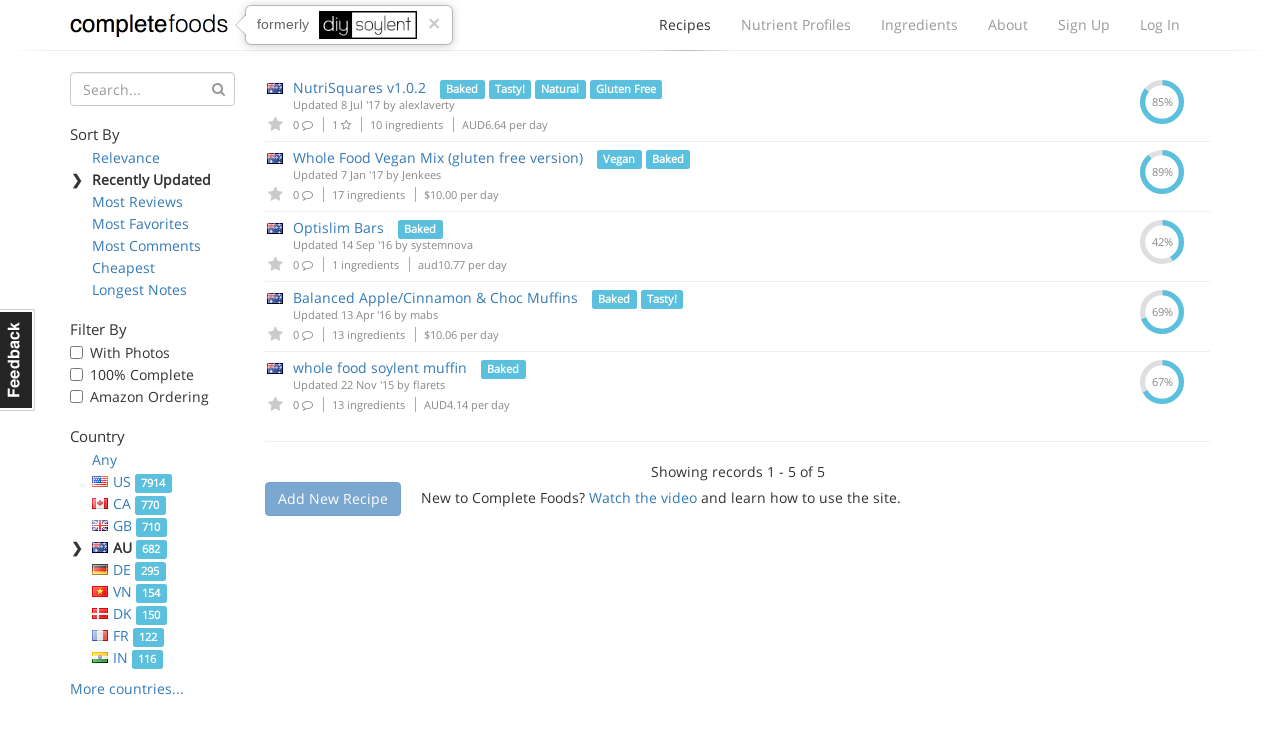

--- FILE ---
content_type: text/html; charset=utf-8
request_url: https://www.completefoods.co/diy/recipes/?tags=Baked&sort=updatedAt&countries=AU
body_size: 4858
content:
<!DOCTYPE html><html lang="en"><head><title>Complete Food Recipes | Complete Foods</title><meta name="apple-mobile-web-app-title" content="Complete Foods"><meta name="viewport" content="width=device-width, initial-scale=1"><link rel="icon" type="image/png" href="/favicon.ico"><link rel="canonical" href="https://www.completefoods.co/diy/recipes/?tags=Baked&amp;sort=updatedAt&amp;countries=AU"><link href="/diy/app2-5001241e.css" rel="stylesheet"><script src="/diy/app2-4bb3d901.js"></script></head><body><div id="fb-root"></div><div class="navbar"><div class="container"><div style="position: relative" class="navbar-header"><button type="button" data-toggle="collapse" data-target="#navbar-collapse" class="navbar-toggle"><span class="sr-only">Toggle navigation</span><i class="fa fa-bars"></i></button><a href="/" class="navbar-brand">Complete Foods</a><div class="popover right previously hidden-xs"><div class="arrow"></div><div class="popover-content">formerly<img src="/diy/images/logo2x.png" alt="DIY Soylent"></div><a href="#" class="close">&times;</a></div></div><div id="navbar-collapse" class="collapse navbar-collapse"><ul class="nav navbar-nav navbar-right"><li class="active"><a href="/diy/recipes">Recipes<span class="b"></span></a></li><li><a href="/diy/nutrient-profiles">Nutrient Profiles<span class="b"></span></a></li><li class="hidden-sm"><a href="/diy/ingredients">Ingredients<span class="b"></span></a></li><li><a href="/diy/wiki">About<span class="b"></span></a></li><li><a href="/diy/signup">Sign Up<span class="b"></span></a></li><li><a href="/diy/login">Log In<span class="b"></span></a></li></ul></div></div><div class="l"><div class="l1"></div><div class="l2"></div><div class="l3"></div></div></div><div class="container"><div class="row"><div class="col-sm-4 col-md-3 col-lg-2"><button type="button" data-toggle="collapse" data-target="#filters-collapse" style="padding: 0; margin: 0 12px" class="navbar-toggle"><span class="sr-only">Toggle filters</span><i class="fa fa-bars"></i></button><h1 class="visible-xs">Recipes</h1><div id="filters-collapse" style="padding: 0" class="collapse navbar-collapse recipe-filters"><form method="GET"><div class="form-group has-feedback"><input type="hidden" name="tags" value="Baked"><input type="hidden" name="sort" value="updatedAt"><input type="hidden" name="countries" value="AU"><input type="text" name="q" placeholder="Search..." class="form-control"><i style="top: 10px; color: #999" class="fa fa-search form-control-feedback"></i></div></form><h5>Sort By</h5><ul class="sort-by"><li><span class="c">❯</span><a href="?tags=Baked&amp;countries=AU">Relevance</a></li><li class="active"><span class="c">❯</span>Recently Updated</li><li><span class="c">❯</span><a href="?tags=Baked&amp;sort=reviewsCount&amp;countries=AU">Most Reviews</a></li><li><span class="c">❯</span><a href="?tags=Baked&amp;sort=favoritesCount&amp;countries=AU">Most Favorites</a></li><li><span class="c">❯</span><a href="?tags=Baked&amp;sort=commentsCount&amp;countries=AU">Most Comments</a></li><li><span class="c">❯</span><a href="?tags=Baked&amp;sort=dailyCost&amp;countries=AU">Cheapest</a></li><li><span class="c">❯</span><a href="?tags=Baked&amp;sort=descriptionWordCount&amp;countries=AU">Longest Notes</a></li></ul><h5>Filter By</h5><ul class="filter-by"><li><label class="checkbox"><input type="checkbox" data-url="/diy/recipes/?tags=Baked&amp;sort=updatedAt&amp;countries=AU&amp;photos=1" class="auto-filter"> With Photos</label></li><li><label class="checkbox"><input type="checkbox" data-url="/diy/recipes/?tags=Baked&amp;sort=updatedAt&amp;countries=AU&amp;pctComplete=0.99" class="auto-filter"> 100% Complete</label></li><li><label class="checkbox"><input type="checkbox" data-url="/diy/recipes/?tags=Baked&amp;sort=updatedAt&amp;countries=AU&amp;amazon=1" class="auto-filter"> Amazon Ordering</label></li></ul><h5>Country</h5><ul class="country-filters"><li><span class="c">❯</span><a href="?tags=Baked&amp;sort=updatedAt">Any</a></li><li><span class="c">❯</span><a href="?tags=Baked&amp;sort=updatedAt&amp;countries=US"><span class="flag flag-us"></span>US <span class="label label-info">7914</span></a></li><li><span class="c">❯</span><a href="?tags=Baked&amp;sort=updatedAt&amp;countries=CA"><span class="flag flag-ca"></span>CA <span class="label label-info">770</span></a></li><li><span class="c">❯</span><a href="?tags=Baked&amp;sort=updatedAt&amp;countries=GB"><span class="flag flag-gb"></span>GB <span class="label label-info">710</span></a></li><li class="active"><span class="c">❯</span><span class="flag flag-au"></span>AU <span class="label label-info">682</span></li><li><span class="c">❯</span><a href="?tags=Baked&amp;sort=updatedAt&amp;countries=DE"><span class="flag flag-de"></span>DE <span class="label label-info">295</span></a></li><li><span class="c">❯</span><a href="?tags=Baked&amp;sort=updatedAt&amp;countries=VN"><span class="flag flag-vn"></span>VN <span class="label label-info">154</span></a></li><li><span class="c">❯</span><a href="?tags=Baked&amp;sort=updatedAt&amp;countries=DK"><span class="flag flag-dk"></span>DK <span class="label label-info">150</span></a></li><li><span class="c">❯</span><a href="?tags=Baked&amp;sort=updatedAt&amp;countries=FR"><span class="flag flag-fr"></span>FR <span class="label label-info">122</span></a></li><li><span class="c">❯</span><a href="?tags=Baked&amp;sort=updatedAt&amp;countries=IN"><span class="flag flag-in"></span>IN <span class="label label-info">116</span></a></li><li><span class="c">❯</span><a href="?tags=Baked&amp;sort=updatedAt&amp;countries=NZ"><span class="flag flag-nz"></span>NZ <span class="label label-info">111</span></a></li><li><span class="c">❯</span><a href="?tags=Baked&amp;sort=updatedAt&amp;countries=NL"><span class="flag flag-nl"></span>NL <span class="label label-info">110</span></a></li><li><span class="c">❯</span><a href="?tags=Baked&amp;sort=updatedAt&amp;countries=SE"><span class="flag flag-se"></span>SE <span class="label label-info">101</span></a></li><li><span class="c">❯</span><a href="?tags=Baked&amp;sort=updatedAt&amp;countries=PL"><span class="flag flag-pl"></span>PL <span class="label label-info">92</span></a></li><li><span class="c">❯</span><a href="?tags=Baked&amp;sort=updatedAt&amp;countries=BR"><span class="flag flag-br"></span>BR <span class="label label-info">89</span></a></li><li><span class="c">❯</span><a href="?tags=Baked&amp;sort=updatedAt&amp;countries=SG"><span class="flag flag-sg"></span>SG <span class="label label-info">87</span></a></li><li><span class="c">❯</span><a href="?tags=Baked&amp;sort=updatedAt&amp;countries=CN"><span class="flag flag-cn"></span>CN <span class="label label-info">51</span></a></li><li><span class="c">❯</span><a href="?tags=Baked&amp;sort=updatedAt&amp;countries=BE"><span class="flag flag-be"></span>BE <span class="label label-info">50</span></a></li><li><span class="c">❯</span><a href="?tags=Baked&amp;sort=updatedAt&amp;countries=AT"><span class="flag flag-at"></span>AT <span class="label label-info">44</span></a></li><li><span class="c">❯</span><a href="?tags=Baked&amp;sort=updatedAt&amp;countries=MX"><span class="flag flag-mx"></span>MX <span class="label label-info">42</span></a></li><li><span class="c">❯</span><a href="?tags=Baked&amp;sort=updatedAt&amp;countries=ES"><span class="flag flag-es"></span>ES <span class="label label-info">42</span></a></li><li><span class="c">❯</span><a href="?tags=Baked&amp;sort=updatedAt&amp;countries=RU"><span class="flag flag-ru"></span>RU <span class="label label-info">41</span></a></li><li><span class="c">❯</span><a href="?tags=Baked&amp;sort=updatedAt&amp;countries=JP"><span class="flag flag-jp"></span>JP <span class="label label-info">36</span></a></li><li><span class="c">❯</span><a href="?tags=Baked&amp;sort=updatedAt&amp;countries=NO"><span class="flag flag-no"></span>NO <span class="label label-info">36</span></a></li><li><span class="c">❯</span><a href="?tags=Baked&amp;sort=updatedAt&amp;countries=CZ"><span class="flag flag-cz"></span>CZ <span class="label label-info">30</span></a></li><li><span class="c">❯</span><a href="?tags=Baked&amp;sort=updatedAt&amp;countries=CH"><span class="flag flag-ch"></span>CH <span class="label label-info">28</span></a></li><li><span class="c">❯</span><a href="?tags=Baked&amp;sort=updatedAt&amp;countries=IE"><span class="flag flag-ie"></span>IE <span class="label label-info">26</span></a></li><li><span class="c">❯</span><a href="?tags=Baked&amp;sort=updatedAt&amp;countries=ZA"><span class="flag flag-za"></span>ZA <span class="label label-info">26</span></a></li><li><span class="c">❯</span><a href="?tags=Baked&amp;sort=updatedAt&amp;countries=TH"><span class="flag flag-th"></span>TH <span class="label label-info">24</span></a></li><li><span class="c">❯</span><a href="?tags=Baked&amp;sort=updatedAt&amp;countries=IT"><span class="flag flag-it"></span>IT <span class="label label-info">23</span></a></li><li><span class="c">❯</span><a href="?tags=Baked&amp;sort=updatedAt&amp;countries=LT"><span class="flag flag-lt"></span>LT <span class="label label-info">23</span></a></li><li><span class="c">❯</span><a href="?tags=Baked&amp;sort=updatedAt&amp;countries=AR"><span class="flag flag-ar"></span>AR <span class="label label-info">21</span></a></li><li><span class="c">❯</span><a href="?tags=Baked&amp;sort=updatedAt&amp;countries=IL"><span class="flag flag-il"></span>IL <span class="label label-info">20</span></a></li><li><span class="c">❯</span><a href="?tags=Baked&amp;sort=updatedAt&amp;countries=FI"><span class="flag flag-fi"></span>FI <span class="label label-info">16</span></a></li><li><span class="c">❯</span><a href="?tags=Baked&amp;sort=updatedAt&amp;countries=TR"><span class="flag flag-tr"></span>TR <span class="label label-info">14</span></a></li><li><span class="c">❯</span><a href="?tags=Baked&amp;sort=updatedAt&amp;countries=PT"><span class="flag flag-pt"></span>PT <span class="label label-info">13</span></a></li><li><span class="c">❯</span><a href="?tags=Baked&amp;sort=updatedAt&amp;countries=KR"><span class="flag flag-kr"></span>KR <span class="label label-info">13</span></a></li><li><span class="c">❯</span><a href="?tags=Baked&amp;sort=updatedAt&amp;countries=TW"><span class="flag flag-tw"></span>TW <span class="label label-info">11</span></a></li><li><span class="c">❯</span><a href="?tags=Baked&amp;sort=updatedAt&amp;countries=MY"><span class="flag flag-my"></span>MY <span class="label label-info">11</span></a></li><li><span class="c">❯</span><a href="?tags=Baked&amp;sort=updatedAt&amp;countries=HK"><span class="flag flag-hk"></span>HK <span class="label label-info">11</span></a></li><li><span class="c">❯</span><a href="?tags=Baked&amp;sort=updatedAt&amp;countries=PH"><span class="flag flag-ph"></span>PH <span class="label label-info">10</span></a></li><li><span class="c">❯</span><a href="?tags=Baked&amp;sort=updatedAt&amp;countries=HR"><span class="flag flag-hr"></span>HR <span class="label label-info">10</span></a></li><li><span class="c">❯</span><a href="?tags=Baked&amp;sort=updatedAt&amp;countries=ID"><span class="flag flag-id"></span>ID <span class="label label-info">9</span></a></li><li><span class="c">❯</span><a href="?tags=Baked&amp;sort=updatedAt&amp;countries=CO"><span class="flag flag-co"></span>CO <span class="label label-info">9</span></a></li><li><span class="c">❯</span><a href="?tags=Baked&amp;sort=updatedAt&amp;countries=GR"><span class="flag flag-gr"></span>GR <span class="label label-info">7</span></a></li><li><span class="c">❯</span><a href="?tags=Baked&amp;sort=updatedAt&amp;countries=SK"><span class="flag flag-sk"></span>SK <span class="label label-info">7</span></a></li><li><span class="c">❯</span><a href="?tags=Baked&amp;sort=updatedAt&amp;countries=HU"><span class="flag flag-hu"></span>HU <span class="label label-info">7</span></a></li><li><span class="c">❯</span><a href="?tags=Baked&amp;sort=updatedAt&amp;countries=EG"><span class="flag flag-eg"></span>EG <span class="label label-info">6</span></a></li><li><span class="c">❯</span><a href="?tags=Baked&amp;sort=updatedAt&amp;countries=CL"><span class="flag flag-cl"></span>CL <span class="label label-info">6</span></a></li><li><span class="c">❯</span><a href="?tags=Baked&amp;sort=updatedAt&amp;countries=RS"><span class="flag flag-rs"></span>RS <span class="label label-info">6</span></a></li><li><span class="c">❯</span><a href="?tags=Baked&amp;sort=updatedAt&amp;countries=RO"><span class="flag flag-ro"></span>RO <span class="label label-info">5</span></a></li><li><span class="c">❯</span><a href="?tags=Baked&amp;sort=updatedAt&amp;countries=IS"><span class="flag flag-is"></span>IS <span class="label label-info">5</span></a></li><li><span class="c">❯</span><a href="?tags=Baked&amp;sort=updatedAt&amp;countries=EE"><span class="flag flag-ee"></span>EE <span class="label label-info">5</span></a></li><li><span class="c">❯</span><a href="?tags=Baked&amp;sort=updatedAt&amp;countries=LV"><span class="flag flag-lv"></span>LV <span class="label label-info">5</span></a></li><li><span class="c">❯</span><a href="?tags=Baked&amp;sort=updatedAt&amp;countries=LB"><span class="flag flag-lb"></span>LB <span class="label label-info">4</span></a></li><li><span class="c">❯</span><a href="?tags=Baked&amp;sort=updatedAt&amp;countries=AE"><span class="flag flag-ae"></span>AE <span class="label label-info">4</span></a></li><li><span class="c">❯</span><a href="?tags=Baked&amp;sort=updatedAt&amp;countries=ME"><span class="flag flag-me"></span>ME <span class="label label-info">4</span></a></li><li><span class="c">❯</span><a href="?tags=Baked&amp;sort=updatedAt&amp;countries=UY"><span class="flag flag-uy"></span>UY <span class="label label-info">3</span></a></li><li><span class="c">❯</span><a href="?tags=Baked&amp;sort=updatedAt&amp;countries=UA"><span class="flag flag-ua"></span>UA <span class="label label-info">3</span></a></li><li><span class="c">❯</span><a href="?tags=Baked&amp;sort=updatedAt&amp;countries=IR"><span class="flag flag-ir"></span>IR <span class="label label-info">3</span></a></li><li><span class="c">❯</span><a href="?tags=Baked&amp;sort=updatedAt&amp;countries=CV"><span class="flag flag-cv"></span>CV <span class="label label-info">2</span></a></li><li><span class="c">❯</span><a href="?tags=Baked&amp;sort=updatedAt&amp;countries=MD"><span class="flag flag-md"></span>MD <span class="label label-info">2</span></a></li><li><span class="c">❯</span><a href="?tags=Baked&amp;sort=updatedAt&amp;countries=BA"><span class="flag flag-ba"></span>BA <span class="label label-info">2</span></a></li><li><span class="c">❯</span><a href="?tags=Baked&amp;sort=updatedAt&amp;countries=KH"><span class="flag flag-kh"></span>KH <span class="label label-info">2</span></a></li><li><span class="c">❯</span><a href="?tags=Baked&amp;sort=updatedAt&amp;countries=KG"><span class="flag flag-kg"></span>KG <span class="label label-info">2</span></a></li><li><span class="c">❯</span><a href="?tags=Baked&amp;sort=updatedAt&amp;countries=BG"><span class="flag flag-bg"></span>BG <span class="label label-info">2</span></a></li><li><span class="c">❯</span><a href="?tags=Baked&amp;sort=updatedAt&amp;countries=CU"><span class="flag flag-cu"></span>CU <span class="label label-info">1</span></a></li><li><span class="c">❯</span><a href="?tags=Baked&amp;sort=updatedAt&amp;countries=KW"><span class="flag flag-kw"></span>KW <span class="label label-info">1</span></a></li><li><span class="c">❯</span><a href="?tags=Baked&amp;sort=updatedAt&amp;countries=YT"><span class="flag flag-yt"></span>YT <span class="label label-info">1</span></a></li><li><span class="c">❯</span><a href="?tags=Baked&amp;sort=updatedAt&amp;countries=PK"><span class="flag flag-pk"></span>PK <span class="label label-info">1</span></a></li><li><span class="c">❯</span><a href="?tags=Baked&amp;sort=updatedAt&amp;countries=RW"><span class="flag flag-rw"></span>RW <span class="label label-info">1</span></a></li><li><span class="c">❯</span><a href="?tags=Baked&amp;sort=updatedAt&amp;countries=KP"><span class="flag flag-kp"></span>KP <span class="label label-info">1</span></a></li><li><span class="c">❯</span><a href="?tags=Baked&amp;sort=updatedAt&amp;countries=AS"><span class="flag flag-as"></span>AS <span class="label label-info">1</span></a></li><li><span class="c">❯</span><a href="?tags=Baked&amp;sort=updatedAt&amp;countries=KZ"><span class="flag flag-kz"></span>KZ <span class="label label-info">1</span></a></li><li><span class="c">❯</span><a href="?tags=Baked&amp;sort=updatedAt&amp;countries=UM"><span class="flag flag-um"></span>UM <span class="label label-info">1</span></a></li><li><span class="c">❯</span><a href="?tags=Baked&amp;sort=updatedAt&amp;countries=BS"><span class="flag flag-bs"></span>BS <span class="label label-info">1</span></a></li><li><span class="c">❯</span><a href="?tags=Baked&amp;sort=updatedAt&amp;countries=KE"><span class="flag flag-ke"></span>KE <span class="label label-info">1</span></a></li><li><span class="c">❯</span><a href="?tags=Baked&amp;sort=updatedAt&amp;countries=CY"><span class="flag flag-cy"></span>CY <span class="label label-info">1</span></a></li><li><span class="c">❯</span><a href="?tags=Baked&amp;sort=updatedAt&amp;countries=MA"><span class="flag flag-ma"></span>MA <span class="label label-info">1</span></a></li><li><span class="c">❯</span><a href="?tags=Baked&amp;sort=updatedAt&amp;countries=CX"><span class="flag flag-cx"></span>CX <span class="label label-info">1</span></a></li><li><span class="c">❯</span><a href="?tags=Baked&amp;sort=updatedAt&amp;countries=AQ"><span class="flag flag-aq"></span>AQ <span class="label label-info">1</span></a></li><li><span class="c">❯</span><a href="?tags=Baked&amp;sort=updatedAt&amp;countries=IO"><span class="flag flag-io"></span>IO <span class="label label-info">1</span></a></li><li><span class="c">❯</span><a href="?tags=Baked&amp;sort=updatedAt&amp;countries=NA"><span class="flag flag-na"></span>NA <span class="label label-info">1</span></a></li><li><span class="c">❯</span><a href="?tags=Baked&amp;sort=updatedAt&amp;countries=PE"><span class="flag flag-pe"></span>PE <span class="label label-info">1</span></a></li><li><span class="c">❯</span><a href="?tags=Baked&amp;sort=updatedAt&amp;countries=PY"><span class="flag flag-py"></span>PY <span class="label label-info">1</span></a></li><li><span class="c">❯</span><a href="?tags=Baked&amp;sort=updatedAt&amp;countries=GE"><span class="flag flag-ge"></span>GE <span class="label label-info">1</span></a></li><li><span class="c">❯</span><a href="?tags=Baked&amp;sort=updatedAt&amp;countries=AF"><span class="flag flag-af"></span>AF <span class="label label-info">1</span></a></li></ul><a href="#" class="more-countries">More countries...</a><h5>Tags</h5><ul class="tag-list"><li><span class="c">❯</span><a href="?sort=updatedAt&amp;countries=AU">Any</a></li><li><span class="c">❯</span><a href="?tags=Weight%20Loss&amp;sort=updatedAt&amp;countries=AU">Weight Loss <span class="label label-info">1053</span></a></li><li><span class="c">❯</span><a href="?tags=Bodybuilding&amp;sort=updatedAt&amp;countries=AU">Bodybuilding <span class="label label-info">1011</span></a></li><li><span class="c">❯</span><a href="?tags=Tasty!&amp;sort=updatedAt&amp;countries=AU">Tasty! <span class="label label-info">898</span></a></li><li><span class="c">❯</span><a href="?tags=Ketogenic&amp;sort=updatedAt&amp;countries=AU">Ketogenic <span class="label label-info">617</span></a></li><li><span class="c">❯</span><a href="?tags=Vegan&amp;sort=updatedAt&amp;countries=AU">Vegan <span class="label label-info">554</span></a></li><li><span class="c">❯</span><a href="?tags=Natural&amp;sort=updatedAt&amp;countries=AU">Natural <span class="label label-info">351</span></a></li><li><span class="c">❯</span><a href="?tags=Weight%20Gain&amp;sort=updatedAt&amp;countries=AU">Weight Gain <span class="label label-info">279</span></a></li><li><span class="c">❯</span><a href="?tags=Gluten%20Free&amp;sort=updatedAt&amp;countries=AU">Gluten Free <span class="label label-info">98</span></a></li><li class="active"><span class="c">❯</span>Baked <span class="label label-info">79</span></li><li><span class="c">❯</span><a href="?tags=Solid&amp;sort=updatedAt&amp;countries=AU">Solid <span class="label label-info">77</span></a></li><li><span class="c">❯</span><a href="?tags=Kosher&amp;sort=updatedAt&amp;countries=AU">Kosher <span class="label label-info">69</span></a></li><li><span class="c">❯</span><a href="?tags=Fried&amp;sort=updatedAt&amp;countries=AU">Fried <span class="label label-info">19</span></a></li><li><span class="c">❯</span><a href="?tags=%E5%87%8F%E8%82%A5&amp;sort=updatedAt&amp;countries=AU">减肥 <span class="label label-info">1</span></a></li><li><span class="c">❯</span><a href="?tags=c%C3%A9tog%C3%A8ne&amp;sort=updatedAt&amp;countries=AU">cétogène <span class="label label-info">1</span></a></li></ul></div></div><div class="col-sm-8 col-md-9 col-lg-10"><table class="table recipe-list"><thead><tr><th></th><th>Complete Food Recipe</th><th class="text-center">Complete</th></tr></thead><tbody><tr><td class="favorites"><span class="flag flag-au"></span><a href="#" data-id="5933d44ac5bb4e6416f830b5" data-toggle="tooltip" data-placement="bottom" title="Please login or sign up to favorite a recipe" class="favorite-recipe logged-out"><i class="fa fa-star"></i></a></td><td class="recipe-detail"><a href="/diy/recipes/nutrisquares-v102">NutriSquares v1.0.2</a> <span class="label label-info">Baked</span> <span class="label label-info">Tasty!</span> <span class="label label-info">Natural</span> <span class="label label-info">Gluten Free</span><div class="updated">Updated 8 Jul '17 by <a href="/diy/users/alexlaverty">alexlaverty</a></div><div class="meta"><span title="Comments" class="comments"><a href="/diy/recipes/5933d44ac5bb4e6416f830b5#disqus_thread"></a>0 <i class="fa fa-comment-o"></i></span><span title="Favorites" class="favorites-count"> 1 <i class="fa fa-star-o"></i></span><span class="num-ingredients"> 10 ingredients</span><span class="cost"> AUD6.64 per day</span></div></td><td class="text-center pct hidden-xs"><div><svg width="44" height="44" title="0.8528411764705882%" viewbox="0 0 100 100">
<circle cx="50" cy="50" r="44" fill="transparent" stroke-width="12" stroke="#dfdfdf"/>
<circle cx="50" cy="50" r="44" fill="transparent" stroke-width="12" stroke="#5bc0de" stroke-dasharray="235.77660257174108,40.683550944160686" stroke-dashoffset="69.11503837897544" />
<text x="50" y="50" dominant-baseline="central" text-anchor="middle" fill="#888" font-size="24">85%</text>
</svg></div></td></tr><tr><td class="favorites"><span class="flag flag-au"></span><a href="#" data-id="58705ecee2037717280969af" data-toggle="tooltip" data-placement="bottom" title="Please login or sign up to favorite a recipe" class="favorite-recipe logged-out"><i class="fa fa-star"></i></a></td><td class="recipe-detail"><a href="/diy/recipes/whole-food-vegan-mix-gluten-free-version">Whole Food Vegan Mix (gluten free version)</a> <span class="label label-info">Vegan</span> <span class="label label-info">Baked</span><div class="updated">Updated 7 Jan '17 by <a href="/diy/users/Jenkees">Jenkees</a></div><div class="meta"><span title="Comments" class="comments"><a href="/diy/recipes/58705ecee2037717280969af#disqus_thread"></a>0 <i class="fa fa-comment-o"></i></span><span class="num-ingredients"> 17 ingredients</span><span class="cost"> $10.00 per day</span></div></td><td class="text-center pct hidden-xs"><div><svg width="44" height="44" title="0.8887888888888889%" viewbox="0 0 100 100">
<circle cx="50" cy="50" r="44" fill="transparent" stroke-width="12" stroke="#dfdfdf"/>
<circle cx="50" cy="50" r="44" fill="transparent" stroke-width="12" stroke="#5bc0de" stroke-dasharray="245.71471266544998,30.745440850451786" stroke-dashoffset="69.11503837897544" />
<text x="50" y="50" dominant-baseline="central" text-anchor="middle" fill="#888" font-size="24">89%</text>
</svg></div></td></tr><tr><td class="favorites"><span class="flag flag-au"></span><a href="#" data-id="57d8b8dca006af051d25b83b" data-toggle="tooltip" data-placement="bottom" title="Please login or sign up to favorite a recipe" class="favorite-recipe logged-out"><i class="fa fa-star"></i></a></td><td class="recipe-detail"><a href="/diy/recipes/optislim-bars">Optislim Bars</a> <span class="label label-info">Baked</span><div class="updated">Updated 14 Sep '16 by <a href="/diy/users/systemnova">systemnova</a></div><div class="meta"><span title="Comments" class="comments"><a href="/diy/recipes/57d8b8dca006af051d25b83b#disqus_thread"></a>0 <i class="fa fa-comment-o"></i></span><span class="num-ingredients"> 1 ingredients</span><span class="cost"> aud10.77 per day</span></div></td><td class="text-center pct hidden-xs"><div><svg width="44" height="44" title="0.4165666666666667%" viewbox="0 0 100 100">
<circle cx="50" cy="50" r="44" fill="transparent" stroke-width="12" stroke="#dfdfdf"/>
<circle cx="50" cy="50" r="44" fill="transparent" stroke-width="12" stroke="#5bc0de" stroke-dasharray="115.16408461627415,161.2960688996276" stroke-dashoffset="69.11503837897544" />
<text x="50" y="50" dominant-baseline="central" text-anchor="middle" fill="#888" font-size="24">42%</text>
</svg></div></td></tr><tr><td class="favorites"><span class="flag flag-au"></span><a href="#" data-id="56b824f83d10965b2b90eef2" data-toggle="tooltip" data-placement="bottom" title="Please login or sign up to favorite a recipe" class="favorite-recipe logged-out"><i class="fa fa-star"></i></a></td><td class="recipe-detail"><a href="/diy/recipes/balanced-applecinnamon-choc-muffins">Balanced Apple/Cinnamon &amp; Choc Muffins</a> <span class="label label-info">Baked</span> <span class="label label-info">Tasty!</span><div class="updated">Updated 13 Apr '16 by <a href="/diy/users/mabs">mabs</a></div><div class="meta"><span title="Comments" class="comments"><a href="/diy/recipes/56b824f83d10965b2b90eef2#disqus_thread"></a>0 <i class="fa fa-comment-o"></i></span><span class="num-ingredients"> 13 ingredients</span><span class="cost"> $10.06 per day</span></div></td><td class="text-center pct hidden-xs"><div><svg width="44" height="44" title="0.6943444444444444%" viewbox="0 0 100 100">
<circle cx="50" cy="50" r="44" fill="transparent" stroke-width="12" stroke="#dfdfdf"/>
<circle cx="50" cy="50" r="44" fill="transparent" stroke-width="12" stroke="#5bc0de" stroke-dasharray="191.95857170402462,84.50158181187714" stroke-dashoffset="69.11503837897544" />
<text x="50" y="50" dominant-baseline="central" text-anchor="middle" fill="#888" font-size="24">69%</text>
</svg></div></td></tr><tr><td class="favorites"><span class="flag flag-au"></span><a href="#" data-id="564ee1dcb45a462e42a03989" data-toggle="tooltip" data-placement="bottom" title="Please login or sign up to favorite a recipe" class="favorite-recipe logged-out"><i class="fa fa-star"></i></a></td><td class="recipe-detail"><a href="/diy/recipes/whole-food-soylent-muffin">whole food soylent muffin</a> <span class="label label-info">Baked</span><div class="updated">Updated 22 Nov '15 by <a href="/diy/users/flarets">flarets</a></div><div class="meta"><span title="Comments" class="comments"><a href="/diy/recipes/564ee1dcb45a462e42a03989#disqus_thread"></a>0 <i class="fa fa-comment-o"></i></span><span class="num-ingredients"> 13 ingredients</span><span class="cost"> AUD4.14 per day</span></div></td><td class="text-center pct hidden-xs"><div><svg width="44" height="44" title="0.6665666666666666%" viewbox="0 0 100 100">
<circle cx="50" cy="50" r="44" fill="transparent" stroke-width="12" stroke="#dfdfdf"/>
<circle cx="50" cy="50" r="44" fill="transparent" stroke-width="12" stroke="#5bc0de" stroke-dasharray="184.2791229952496,92.18103052065217" stroke-dashoffset="69.11503837897544" />
<text x="50" y="50" dominant-baseline="central" text-anchor="middle" fill="#888" font-size="24">67%</text>
</svg></div></td></tr></tbody></table><hr><div class="text-center">Showing records 1 - 5 of 5</div><a href="#" data-toggle="tooltip" data-placement="right" title="Please login or sign up to add a recipe" class="btn btn-primary disabled">Add New Recipe</a><div style="display: inline-block; margin-left: 20px;">New to Complete Foods?  <a href="/diy/">Watch the video</a> and learn how to use the site.</div></div></div></div><div style="margin-top: 50px" class="l"><div class="l1"></div><div class="l2"></div><div class="l3"></div></div><div class="container"><div class="footer"><div class="col-md-3 logo"><span class="pm-logo"><span class="c">complete</span>foods</span></div><div class="col-md-6 text-center"><a href="#" data-tab="general" class="feedback-footer">Contact Us</a><span class="pipe"></span><a href="/diy/nutrient-profiles/calculator">Nutrient Calculator</a><span class="pipe"></span><a href="/diy/terms">Terms &amp; Privacy</a></div><div class="col-md-3 social-icons"><a href="https://twitter.com/completefoods" class="tw"><i class="fa fa-twitter"></i></a><a href="https://facebook.com/completefoodsco" class="fb"><i class="fa fa-facebook"></i></a></div></div></div><a href="#" class="feedback hidden-xs">Feedback</a><div style="display: none" class="modal modal-feedback fade"><div class="modal-dialog"><div class="modal-content"><div style="display: none;" class="loading"><i style="font-size: 100px" class="fa fa-spinner fa-spin"></i></div><div class="modal-header"><a data-dismiss="modal" class="close">&times;</a><h4 class="modal-title">Submit Feedback</h4></div><div class="modal-body"></div><div class="modal-footer"><button data-dismiss="modal" class="btn btn-default">Cancel</button><button type="submit" class="btn btn-primary submit-feedback">Submit Feedback</button></div></div></div></div><script>(function(i,s,o,g,r,a,m){i['GoogleAnalyticsObject']=r;i[r]=i[r]||function(){
(i[r].q=i[r].q||[]).push(arguments)},i[r].l=1*new Date();a=s.createElement(o),
m=s.getElementsByTagName(o)[0];a.async=1;a.src=g;m.parentNode.insertBefore(a,m)
})(window,document,'script','//www.google-analytics.com/analytics.js','ga');
ga('create', 'UA-42369796-1', 'www.completefoods.co');
ga('set', '&uid', null);
ga('send', 'pageview');</script></body></html>